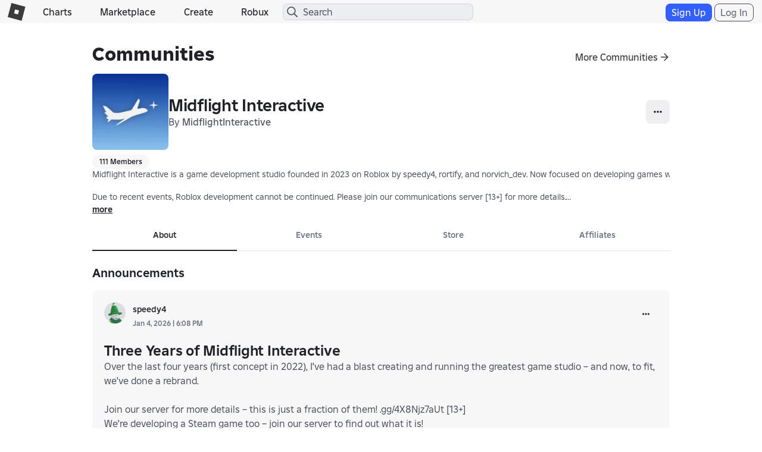

--- FILE ---
content_type: application/javascript
request_url: https://js.rbxcdn.com/a3597a6938d95574e8a7367a5127ab00.js
body_size: 2984
content:
;// bundle: page___4578feaa05546da76329fdf7323e6580_m
;// files: Events/ET.js, NumberFormatting.js, utilities/dialog.js, common/deviceMeta.js

;// Events/ET.js
EventTracker=new function(){var self=this;self.logMetrics=false;self.transmitMetrics=true;self.localEventLog=[];var eventStore=new function(){var events={};this.get=function(name){return events[name];};this.set=function(name,time){events[name]=time;};this.remove=function(name){delete events[name];};};var timestamp=function(){return new Date().valueOf();};var endEachEvent=function(eventNames,reason){var now=timestamp();$.each(eventNames,function(idx,name){end(name,reason,now);});};var end=function(name,reason,time){var evt=eventStore.get(name);if(evt){eventStore.remove(name);var duration=time-evt;if(self.logMetrics){console.log('[event]',name,reason,duration);}
if(self.transmitMetrics){var statName=name+"_"+reason;$.ajax({type:"POST",timeout:50000,url:"/game/report-stats?name="+statName+"&value="+duration,crossDomain:true,xhrFields:{withCredentials:true}});}}else{if(self.logMetrics){console.log('[event]','ERROR: event not started -',name,reason);}}};self.start=function(){var now=timestamp();$.each(arguments,function(idx,name){eventStore.set(name,now);});};self.endSuccess=function(){endEachEvent(arguments,'Success');};self.endCancel=function(){endEachEvent(arguments,'Cancel');};self.endFailure=function(){endEachEvent(arguments,'Failure');};self.fireEvent=function(){$.each(arguments,function(idx,name){$.ajax({type:"POST",timeout:50000,url:"/game/report-event?name="+name,crossDomain:true,xhrFields:{withCredentials:true}});if(self.logMetrics){console.log('[event]',name);}
self.localEventLog.push(name);});};}

;// NumberFormatting.js
if(typeof Roblox==="undefined"){Roblox={};}
if(typeof Roblox.NumberFormatting==="undefined"){Roblox.NumberFormatting=(function(){var commas=function(number){if(typeof number!=="number"){throw"'number' is not a number";}
return number.toString().replace(/\B(?=(\d{3})+(?!\d))/g,",");}
var abbreviate=function(number){if(typeof number!=="number"){throw"'number' is not a number";}
var oneThousand=1000;var oneMillion=1000000;var oneBillion=1000000000;if(number<=0)
{return"0";}
if(number<oneThousand)
{return number;}
if(number<oneMillion)
{var value=Math.round(number/oneThousand*10)/10;if(value>=oneThousand){return Math.round(value/oneThousand*10)/10+"M";}
return value+"K";}
if(number<oneBillion)
{var value=Math.round(number/oneMillion*10)/10;if(value>=oneThousand){return Math.round(value/oneThousand*10)/10+"B";}
return value+"M";}
return Math.round(number/oneBillion*10)/10+"B";}
var abbreviatedFormat=function(number){if(typeof number!=="number"){throw"'number' is not a number";}
var tenThousand=10000;var oneMillion=1000000;var oneBillion=1000000000;if(number==0)
{return"0";}
if(number<tenThousand)
{return commas(number);}
var append="B+";var trimCharacters=9;if(number<oneMillion)
{append="K+";trimCharacters=3;}
else if(number<oneBillion)
{append="M+";trimCharacters=6;}
var numberString=number.toString();return numberString.substring(0,numberString.length-trimCharacters)+append;}
return{abbreviatedFormat:abbreviatedFormat,commas:commas,abbreviate:abbreviate};})();}

;// utilities/dialog.js
if(typeof Roblox==="undefined"){Roblox={};}
if(typeof Roblox.Dialog==="undefined"){Roblox.Dialog=function(){var CONTAINER_SELECTOR=".simplemodal-container";var BUTTON_CLASS_GREEN="btn-primary-md";var BUTTON_CLASS_BLUE="btn-secondary-md";var BUTTON_CLASS_WHITE="btn-control-md";var BUTTON_CLASS_GREEN_DISABLED="btn-primary-md disabled";var BUTTON_CLASS_BLUE_DISABLED="btn-secondary-md disabled";var BUTTON_CLASS_WHITE_DISABLED="btn-control-md disabled";var BUTTON_CLASS_NONE="btn-none";var BUTTON_SELECTOR_YES=".modal-btns #confirm-btn";var BUTTON_SELECTOR_NO=".modal-btns #decline-btn";var MODAL_CHECKBOX_SELECTOR="#modal-checkbox-input";var status={isOpen:false};var modalProperties={overlayClose:true,escClose:true,opacity:80,zIndex:1040,overlayCss:{backgroundColor:"#000"},onClose:close,focus:false};var dialogDefaults={Yes:"Yes",No:"No",Agree:"Agree"};function open(properties){status.isOpen=true;var defaults={titleText:"",bodyContent:"",footerText:"",footerMiddleAligned:false,acceptText:Roblox.Lang.ControlsResources["Action.Yes"]||dialogDefaults.Yes,declineText:Roblox.Lang.ControlsResources["Action.No"]||dialogDefaults.No,acceptColor:BUTTON_CLASS_BLUE,declineColor:BUTTON_CLASS_WHITE,xToCancel:false,onAccept:function(){return false;},onDecline:function(){return false;},onCancel:function(){return false;},imageUrl:null,showAccept:true,showDecline:true,allowHtmlContentInBody:false,allowHtmlContentInFooter:false,dismissable:true,fieldValidationRequired:false,onOpenCallback:function(){},onCloseCallback:close,cssClass:null,checkboxAgreementText:Roblox.Lang.ControlsResources["Action.Agree"]||dialogDefaults.Agree,checkboxAgreementRequired:false};properties=$.extend({},defaults,properties);modalProperties.overlayClose=properties.dismissable;modalProperties.escClose=properties.dismissable;if(properties.onCloseCallback){modalProperties.onClose=function(){properties.onCloseCallback();close();}}
var yesBtn=$(BUTTON_SELECTOR_YES);yesBtn.html(properties.acceptText);yesBtn.attr("class",properties.acceptColor);yesBtn.unbind();yesBtn.bind('click',function(){if(_buttonIsDisabled(yesBtn)){return false;}
if(properties.fieldValidationRequired){btnClickCallbackFirst(properties.onAccept);}else{btnClick(properties.onAccept);}
return false;});var noBtn=$(BUTTON_SELECTOR_NO);noBtn.html(properties.declineText);noBtn.attr("class",properties.declineColor);noBtn.unbind();noBtn.bind('click',function(){if(_buttonIsDisabled(noBtn)){return false;}
btnClick(properties.onDecline);return false;});var checkbox=$(MODAL_CHECKBOX_SELECTOR);checkbox.unbind();checkbox.bind("change",function(){if(checkbox.is(":checked")){_enableButton(yesBtn);}else{_disableButton(yesBtn);}});var modal=$('[data-modal-type="confirmation"]');modal.find(".modal-title").text(properties.titleText);if(properties.imageUrl==null){modal.addClass('noImage');}else{modal.find('img.modal-thumb').attr('src',properties.imageUrl);modal.removeClass('noImage');}
if(status.extraClass){modal.removeClass(status.extraClass);status.extraClass=false;}
if(properties.cssClass!=null){modal.addClass(properties.cssClass);status.extraClass=properties.cssClass;}
if(properties.allowHtmlContentInBody){modal.find(".modal-message").html(properties.bodyContent);}else{modal.find(".modal-message").text(properties.bodyContent);}
if(properties.checkboxAgreementRequired){_disableButton(yesBtn);modal.find(".modal-checkbox.checkbox > input").prop("checked",false);modal.find(".modal-checkbox.checkbox > label").text(properties.checkboxAgreementText);modal.find(".modal-checkbox.checkbox").show();}else{modal.find(".modal-checkbox.checkbox > input").prop("checked",true);modal.find(".modal-checkbox.checkbox").hide();}
if($.trim(properties.footerText)==""){modal.find(".modal-footer").hide();}else{modal.find(".modal-footer").show();}
if(properties.allowHtmlContentInFooter){modal.find(".modal-footer").html(properties.footerText);}else{modal.find(".modal-footer").text(properties.footerText);}
if(properties.footerMiddleAligned){modal.find(".modal-footer").addClass("modal-footer-center");}
modal.modal(modalProperties);var cancelBtn=$(CONTAINER_SELECTOR+" .modal-header .close");cancelBtn.unbind();cancelBtn.bind('click',function(){btnClick(properties.onCancel);return false;});if(!properties.xToCancel){cancelBtn.hide();}
if(!properties.showAccept){yesBtn.hide();}
if(!properties.showDecline){noBtn.hide();}
$("#rbx-body").addClass("modal-mask");properties.onOpenCallback();}
function _disableButton(btn){if(btn.hasClass(BUTTON_CLASS_WHITE)){btn.addClass(BUTTON_CLASS_WHITE_DISABLED);}else if(btn.hasClass(BUTTON_CLASS_GREEN)){btn.addClass(BUTTON_CLASS_GREEN_DISABLED);}else if(btn.hasClass(BUTTON_CLASS_BLUE)){btn.addClass(BUTTON_CLASS_BLUE_DISABLED);}}
function _buttonIsDisabled(btn){if(btn.hasClass(BUTTON_CLASS_BLUE_DISABLED)||btn.hasClass(BUTTON_CLASS_WHITE_DISABLED)||btn.hasClass(BUTTON_CLASS_GREEN_DISABLED)){return true;}
return false;}
function disableButtons(){var yesBtn=$(BUTTON_SELECTOR_YES);var noBtn=$(BUTTON_SELECTOR_NO);_disableButton(yesBtn);_disableButton(noBtn);}
function _enableButton(btn){if(btn.hasClass(BUTTON_CLASS_WHITE_DISABLED)){btn.removeClass(BUTTON_CLASS_WHITE_DISABLED);btn.addClass(BUTTON_CLASS_WHITE);}else if(btn.hasClass(BUTTON_CLASS_GREEN_DISABLED)){btn.removeClass(BUTTON_CLASS_GREEN_DISABLED);btn.addClass(BUTTON_CLASS_GREEN);}else if(btn.hasClass(BUTTON_CLASS_BLUE_DISABLED)){btn.removeClass(BUTTON_CLASS_BLUE_DISABLED);btn.addClass(BUTTON_CLASS_BLUE);}}
function enableButtons(){var yesBtn=$(BUTTON_SELECTOR_YES);var noBtn=$(BUTTON_SELECTOR_NO);_enableButton(yesBtn);_enableButton(noBtn);}
function clickYes(){if(status.isOpen){var yesBtn=$(BUTTON_SELECTOR_YES);yesBtn.click();}}
function clickNo(){var noBtn=$(BUTTON_SELECTOR_NO);noBtn.click();}
function close(id){status.isOpen=false;if(typeof id!=='undefined'){$.modal.close(id);}else{$.modal.close();}
$("#rbx-body").removeClass("modal-mask");}
function btnClick(callBack){close();if(typeof callBack==='function'){callBack();}}
function btnClickCallbackFirst(callBack){if(typeof callBack==='function'){var returnVal=callBack();if(returnVal!=='undefined'){if(returnVal==false){return false;}}}
close();}
function toggleProcessing(isShown,closeClass){var modal=$(".modal-body");if(isShown){modal.find(".modal-btns").hide();modal.find(".modal-processing").show();}else{modal.find(".modal-btns").show();modal.find(".modal-processing").hide();}
if(typeof closeClass!=="undefined"&&closeClass!==""){$.modal.close("."+closeClass);}}
return{open:open,close:close,disableButtons:disableButtons,enableButtons:enableButtons,clickYes:clickYes,clickNo:clickNo,status:status,toggleProcessing:toggleProcessing,green:BUTTON_CLASS_GREEN,blue:BUTTON_CLASS_BLUE,white:BUTTON_CLASS_WHITE,none:BUTTON_CLASS_NONE};}();}
$(document).keypress(function(e){if(Roblox.Dialog.isOpen&&e.which===13){Roblox.Dialog.clickYes();}});

;// common/deviceMeta.js
var Roblox=Roblox||{};Roblox.DeviceMeta=(function(){var metaTag=document.querySelector('meta[name="device-meta"]');if(metaTag===null){console.debug("Error loading device information from meta tag - please check if meta tag is present");return;}
var keyMap=metaTag.dataset||{};var appTypes={android:"android",ios:"ios",xbox:"xbox",uwp:"uwp",amazon:"amazon",win32:"win32",universalapp:"universalApp",unknown:"unknown"};var deviceTypes={computer:"computer",tablet:"tablet",phone:"phone",console:"console"};return function(){return{deviceType:deviceTypes[keyMap.deviceType]||'',appType:appTypes[keyMap.appType]||'',isInApp:keyMap.isInApp==='true',isDesktop:keyMap.isDesktop==='true',isPhone:keyMap.isPhone==='true',isTablet:keyMap.isTablet==='true',isConsole:keyMap.isConsole==='true',isAndroidApp:keyMap.isAndroidApp==='true',isIosApp:keyMap.isIosApp==='true',isUWPApp:keyMap.isUwpApp==='true',isXboxApp:keyMap.isXboxApp==='true',isAmazonApp:keyMap.isAmazonApp==='true',isWin32App:keyMap.isWin32App==='true',isStudio:keyMap.isStudio==='true',isIosDevice:keyMap.isIosDevice==='true',isAndroidDevice:keyMap.isAndroidDevice==='true',isUniversalApp:keyMap.isUniversalApp==='true',isChromeOs:keyMap.isChromeOs==='true',isPcGdkApp:keyMap.isPcGdkApp==='true',isSamsungGalaxyStoreApp:keyMap.isSamsungGalaxyStoreApp==='true',}};})();

;//Bundle detector
Roblox && Roblox.BundleDetector && Roblox.BundleDetector.bundleDetected('page');